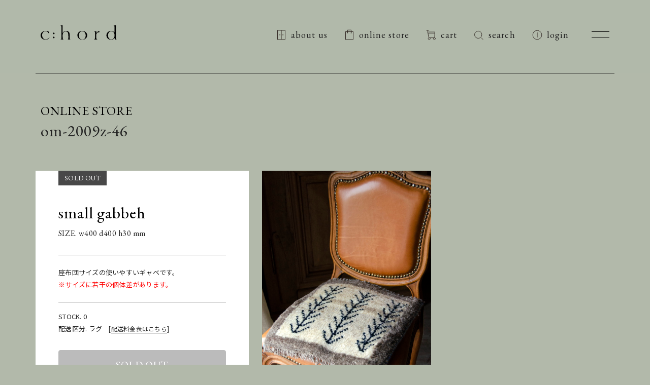

--- FILE ---
content_type: text/html; charset=UTF-8
request_url: https://www.chord.co.jp/store/small-gabbeh-42/
body_size: 16020
content:
<!DOCTYPE html>
<html lang="ja">
<head>
<meta charset="UTF-8">
<meta name="viewport" content="width=1280">

<meta property="og:title" content="small gabbeh &#8211; c:hord" />
<meta property="og:type" content="article" />
<meta property="og:url" content="https://www.chord.co.jp/store/small-gabbeh-42/" />
<meta property="og:image" content="https://www.chord.co.jp/assets/om-2009z-1-46-1-100x100.jpg"><title>small gabbeh &#8211; c:hord</title>
<meta name='robots' content='max-image-preview:large' />
<link rel="alternate" type="application/rss+xml" title="c:hord &raquo; フィード" href="https://www.chord.co.jp/feed/" />
<link rel="alternate" type="application/rss+xml" title="c:hord &raquo; コメントフィード" href="https://www.chord.co.jp/comments/feed/" />
<link rel='stylesheet' id='wc-square-cart-checkout-block-css' href='https://www.chord.co.jp/tool/wp-content/plugins/woocommerce-square/assets/css/frontend/wc-square-cart-checkout-blocks.min.css?ver=3.7.1' media='all' />
<link rel='stylesheet' id='wp-block-library-css' href='https://www.chord.co.jp/tool/wp-includes/css/dist/block-library/style.min.css?ver=6.2.8' media='all' />
<style id='wp-block-library-theme-inline-css'>
.wp-block-audio figcaption{color:#555;font-size:13px;text-align:center}.is-dark-theme .wp-block-audio figcaption{color:hsla(0,0%,100%,.65)}.wp-block-audio{margin:0 0 1em}.wp-block-code{border:1px solid #ccc;border-radius:4px;font-family:Menlo,Consolas,monaco,monospace;padding:.8em 1em}.wp-block-embed figcaption{color:#555;font-size:13px;text-align:center}.is-dark-theme .wp-block-embed figcaption{color:hsla(0,0%,100%,.65)}.wp-block-embed{margin:0 0 1em}.blocks-gallery-caption{color:#555;font-size:13px;text-align:center}.is-dark-theme .blocks-gallery-caption{color:hsla(0,0%,100%,.65)}.wp-block-image figcaption{color:#555;font-size:13px;text-align:center}.is-dark-theme .wp-block-image figcaption{color:hsla(0,0%,100%,.65)}.wp-block-image{margin:0 0 1em}.wp-block-pullquote{border-bottom:4px solid;border-top:4px solid;color:currentColor;margin-bottom:1.75em}.wp-block-pullquote cite,.wp-block-pullquote footer,.wp-block-pullquote__citation{color:currentColor;font-size:.8125em;font-style:normal;text-transform:uppercase}.wp-block-quote{border-left:.25em solid;margin:0 0 1.75em;padding-left:1em}.wp-block-quote cite,.wp-block-quote footer{color:currentColor;font-size:.8125em;font-style:normal;position:relative}.wp-block-quote.has-text-align-right{border-left:none;border-right:.25em solid;padding-left:0;padding-right:1em}.wp-block-quote.has-text-align-center{border:none;padding-left:0}.wp-block-quote.is-large,.wp-block-quote.is-style-large,.wp-block-quote.is-style-plain{border:none}.wp-block-search .wp-block-search__label{font-weight:700}.wp-block-search__button{border:1px solid #ccc;padding:.375em .625em}:where(.wp-block-group.has-background){padding:1.25em 2.375em}.wp-block-separator.has-css-opacity{opacity:.4}.wp-block-separator{border:none;border-bottom:2px solid;margin-left:auto;margin-right:auto}.wp-block-separator.has-alpha-channel-opacity{opacity:1}.wp-block-separator:not(.is-style-wide):not(.is-style-dots){width:100px}.wp-block-separator.has-background:not(.is-style-dots){border-bottom:none;height:1px}.wp-block-separator.has-background:not(.is-style-wide):not(.is-style-dots){height:2px}.wp-block-table{margin:0 0 1em}.wp-block-table td,.wp-block-table th{word-break:normal}.wp-block-table figcaption{color:#555;font-size:13px;text-align:center}.is-dark-theme .wp-block-table figcaption{color:hsla(0,0%,100%,.65)}.wp-block-video figcaption{color:#555;font-size:13px;text-align:center}.is-dark-theme .wp-block-video figcaption{color:hsla(0,0%,100%,.65)}.wp-block-video{margin:0 0 1em}.wp-block-template-part.has-background{margin-bottom:0;margin-top:0;padding:1.25em 2.375em}
</style>
<link rel='stylesheet' id='wc-blocks-vendors-style-css' href='https://www.chord.co.jp/tool/wp-content/plugins/woocommerce/packages/woocommerce-blocks/build/wc-blocks-vendors-style.css?ver=9.8.4' media='all' />
<link rel='stylesheet' id='wc-blocks-style-css' href='https://www.chord.co.jp/tool/wp-content/plugins/woocommerce/packages/woocommerce-blocks/build/wc-blocks-style.css?ver=9.8.4' media='all' />
<link rel='stylesheet' id='storefront-gutenberg-blocks-css' href='https://www.chord.co.jp/tool/wp-content/themes/storefront/assets/css/base/gutenberg-blocks.css?ver=2.5.7' media='all' />
<style id='storefront-gutenberg-blocks-inline-css'>

				.wp-block-button__link:not(.has-text-color) {
					color: #333333;
				}

				.wp-block-button__link:not(.has-text-color):hover,
				.wp-block-button__link:not(.has-text-color):focus,
				.wp-block-button__link:not(.has-text-color):active {
					color: #333333;
				}

				.wp-block-button__link:not(.has-background) {
					background-color: #eeeeee;
				}

				.wp-block-button__link:not(.has-background):hover,
				.wp-block-button__link:not(.has-background):focus,
				.wp-block-button__link:not(.has-background):active {
					border-color: #d5d5d5;
					background-color: #d5d5d5;
				}

				.wp-block-quote footer,
				.wp-block-quote cite,
				.wp-block-quote__citation {
					color: #6d6d6d;
				}

				.wp-block-pullquote cite,
				.wp-block-pullquote footer,
				.wp-block-pullquote__citation {
					color: #6d6d6d;
				}

				.wp-block-image figcaption {
					color: #6d6d6d;
				}

				.wp-block-separator.is-style-dots::before {
					color: #333333;
				}

				.wp-block-file a.wp-block-file__button {
					color: #333333;
					background-color: #eeeeee;
					border-color: #eeeeee;
				}

				.wp-block-file a.wp-block-file__button:hover,
				.wp-block-file a.wp-block-file__button:focus,
				.wp-block-file a.wp-block-file__button:active {
					color: #333333;
					background-color: #d5d5d5;
				}

				.wp-block-code,
				.wp-block-preformatted pre {
					color: #6d6d6d;
				}

				.wp-block-table:not( .has-background ):not( .is-style-stripes ) tbody tr:nth-child(2n) td {
					background-color: #fdfdfd;
				}

				.wp-block-cover .wp-block-cover__inner-container h1,
				.wp-block-cover .wp-block-cover__inner-container h2,
				.wp-block-cover .wp-block-cover__inner-container h3,
				.wp-block-cover .wp-block-cover__inner-container h4,
				.wp-block-cover .wp-block-cover__inner-container h5,
				.wp-block-cover .wp-block-cover__inner-container h6 {
					color: #000000;
				}
			
</style>
<link rel='stylesheet' id='classic-theme-styles-css' href='https://www.chord.co.jp/tool/wp-includes/css/classic-themes.min.css?ver=6.2.8' media='all' />
<style id='global-styles-inline-css'>
body{--wp--preset--color--black: #000000;--wp--preset--color--cyan-bluish-gray: #abb8c3;--wp--preset--color--white: #ffffff;--wp--preset--color--pale-pink: #f78da7;--wp--preset--color--vivid-red: #cf2e2e;--wp--preset--color--luminous-vivid-orange: #ff6900;--wp--preset--color--luminous-vivid-amber: #fcb900;--wp--preset--color--light-green-cyan: #7bdcb5;--wp--preset--color--vivid-green-cyan: #00d084;--wp--preset--color--pale-cyan-blue: #8ed1fc;--wp--preset--color--vivid-cyan-blue: #0693e3;--wp--preset--color--vivid-purple: #9b51e0;--wp--preset--gradient--vivid-cyan-blue-to-vivid-purple: linear-gradient(135deg,rgba(6,147,227,1) 0%,rgb(155,81,224) 100%);--wp--preset--gradient--light-green-cyan-to-vivid-green-cyan: linear-gradient(135deg,rgb(122,220,180) 0%,rgb(0,208,130) 100%);--wp--preset--gradient--luminous-vivid-amber-to-luminous-vivid-orange: linear-gradient(135deg,rgba(252,185,0,1) 0%,rgba(255,105,0,1) 100%);--wp--preset--gradient--luminous-vivid-orange-to-vivid-red: linear-gradient(135deg,rgba(255,105,0,1) 0%,rgb(207,46,46) 100%);--wp--preset--gradient--very-light-gray-to-cyan-bluish-gray: linear-gradient(135deg,rgb(238,238,238) 0%,rgb(169,184,195) 100%);--wp--preset--gradient--cool-to-warm-spectrum: linear-gradient(135deg,rgb(74,234,220) 0%,rgb(151,120,209) 20%,rgb(207,42,186) 40%,rgb(238,44,130) 60%,rgb(251,105,98) 80%,rgb(254,248,76) 100%);--wp--preset--gradient--blush-light-purple: linear-gradient(135deg,rgb(255,206,236) 0%,rgb(152,150,240) 100%);--wp--preset--gradient--blush-bordeaux: linear-gradient(135deg,rgb(254,205,165) 0%,rgb(254,45,45) 50%,rgb(107,0,62) 100%);--wp--preset--gradient--luminous-dusk: linear-gradient(135deg,rgb(255,203,112) 0%,rgb(199,81,192) 50%,rgb(65,88,208) 100%);--wp--preset--gradient--pale-ocean: linear-gradient(135deg,rgb(255,245,203) 0%,rgb(182,227,212) 50%,rgb(51,167,181) 100%);--wp--preset--gradient--electric-grass: linear-gradient(135deg,rgb(202,248,128) 0%,rgb(113,206,126) 100%);--wp--preset--gradient--midnight: linear-gradient(135deg,rgb(2,3,129) 0%,rgb(40,116,252) 100%);--wp--preset--duotone--dark-grayscale: url('#wp-duotone-dark-grayscale');--wp--preset--duotone--grayscale: url('#wp-duotone-grayscale');--wp--preset--duotone--purple-yellow: url('#wp-duotone-purple-yellow');--wp--preset--duotone--blue-red: url('#wp-duotone-blue-red');--wp--preset--duotone--midnight: url('#wp-duotone-midnight');--wp--preset--duotone--magenta-yellow: url('#wp-duotone-magenta-yellow');--wp--preset--duotone--purple-green: url('#wp-duotone-purple-green');--wp--preset--duotone--blue-orange: url('#wp-duotone-blue-orange');--wp--preset--font-size--small: 14px;--wp--preset--font-size--medium: 23px;--wp--preset--font-size--large: 26px;--wp--preset--font-size--x-large: 42px;--wp--preset--font-size--normal: 16px;--wp--preset--font-size--huge: 37px;--wp--preset--spacing--20: 0.44rem;--wp--preset--spacing--30: 0.67rem;--wp--preset--spacing--40: 1rem;--wp--preset--spacing--50: 1.5rem;--wp--preset--spacing--60: 2.25rem;--wp--preset--spacing--70: 3.38rem;--wp--preset--spacing--80: 5.06rem;--wp--preset--shadow--natural: 6px 6px 9px rgba(0, 0, 0, 0.2);--wp--preset--shadow--deep: 12px 12px 50px rgba(0, 0, 0, 0.4);--wp--preset--shadow--sharp: 6px 6px 0px rgba(0, 0, 0, 0.2);--wp--preset--shadow--outlined: 6px 6px 0px -3px rgba(255, 255, 255, 1), 6px 6px rgba(0, 0, 0, 1);--wp--preset--shadow--crisp: 6px 6px 0px rgba(0, 0, 0, 1);}:where(.is-layout-flex){gap: 0.5em;}body .is-layout-flow > .alignleft{float: left;margin-inline-start: 0;margin-inline-end: 2em;}body .is-layout-flow > .alignright{float: right;margin-inline-start: 2em;margin-inline-end: 0;}body .is-layout-flow > .aligncenter{margin-left: auto !important;margin-right: auto !important;}body .is-layout-constrained > .alignleft{float: left;margin-inline-start: 0;margin-inline-end: 2em;}body .is-layout-constrained > .alignright{float: right;margin-inline-start: 2em;margin-inline-end: 0;}body .is-layout-constrained > .aligncenter{margin-left: auto !important;margin-right: auto !important;}body .is-layout-constrained > :where(:not(.alignleft):not(.alignright):not(.alignfull)){max-width: var(--wp--style--global--content-size);margin-left: auto !important;margin-right: auto !important;}body .is-layout-constrained > .alignwide{max-width: var(--wp--style--global--wide-size);}body .is-layout-flex{display: flex;}body .is-layout-flex{flex-wrap: wrap;align-items: center;}body .is-layout-flex > *{margin: 0;}:where(.wp-block-columns.is-layout-flex){gap: 2em;}.has-black-color{color: var(--wp--preset--color--black) !important;}.has-cyan-bluish-gray-color{color: var(--wp--preset--color--cyan-bluish-gray) !important;}.has-white-color{color: var(--wp--preset--color--white) !important;}.has-pale-pink-color{color: var(--wp--preset--color--pale-pink) !important;}.has-vivid-red-color{color: var(--wp--preset--color--vivid-red) !important;}.has-luminous-vivid-orange-color{color: var(--wp--preset--color--luminous-vivid-orange) !important;}.has-luminous-vivid-amber-color{color: var(--wp--preset--color--luminous-vivid-amber) !important;}.has-light-green-cyan-color{color: var(--wp--preset--color--light-green-cyan) !important;}.has-vivid-green-cyan-color{color: var(--wp--preset--color--vivid-green-cyan) !important;}.has-pale-cyan-blue-color{color: var(--wp--preset--color--pale-cyan-blue) !important;}.has-vivid-cyan-blue-color{color: var(--wp--preset--color--vivid-cyan-blue) !important;}.has-vivid-purple-color{color: var(--wp--preset--color--vivid-purple) !important;}.has-black-background-color{background-color: var(--wp--preset--color--black) !important;}.has-cyan-bluish-gray-background-color{background-color: var(--wp--preset--color--cyan-bluish-gray) !important;}.has-white-background-color{background-color: var(--wp--preset--color--white) !important;}.has-pale-pink-background-color{background-color: var(--wp--preset--color--pale-pink) !important;}.has-vivid-red-background-color{background-color: var(--wp--preset--color--vivid-red) !important;}.has-luminous-vivid-orange-background-color{background-color: var(--wp--preset--color--luminous-vivid-orange) !important;}.has-luminous-vivid-amber-background-color{background-color: var(--wp--preset--color--luminous-vivid-amber) !important;}.has-light-green-cyan-background-color{background-color: var(--wp--preset--color--light-green-cyan) !important;}.has-vivid-green-cyan-background-color{background-color: var(--wp--preset--color--vivid-green-cyan) !important;}.has-pale-cyan-blue-background-color{background-color: var(--wp--preset--color--pale-cyan-blue) !important;}.has-vivid-cyan-blue-background-color{background-color: var(--wp--preset--color--vivid-cyan-blue) !important;}.has-vivid-purple-background-color{background-color: var(--wp--preset--color--vivid-purple) !important;}.has-black-border-color{border-color: var(--wp--preset--color--black) !important;}.has-cyan-bluish-gray-border-color{border-color: var(--wp--preset--color--cyan-bluish-gray) !important;}.has-white-border-color{border-color: var(--wp--preset--color--white) !important;}.has-pale-pink-border-color{border-color: var(--wp--preset--color--pale-pink) !important;}.has-vivid-red-border-color{border-color: var(--wp--preset--color--vivid-red) !important;}.has-luminous-vivid-orange-border-color{border-color: var(--wp--preset--color--luminous-vivid-orange) !important;}.has-luminous-vivid-amber-border-color{border-color: var(--wp--preset--color--luminous-vivid-amber) !important;}.has-light-green-cyan-border-color{border-color: var(--wp--preset--color--light-green-cyan) !important;}.has-vivid-green-cyan-border-color{border-color: var(--wp--preset--color--vivid-green-cyan) !important;}.has-pale-cyan-blue-border-color{border-color: var(--wp--preset--color--pale-cyan-blue) !important;}.has-vivid-cyan-blue-border-color{border-color: var(--wp--preset--color--vivid-cyan-blue) !important;}.has-vivid-purple-border-color{border-color: var(--wp--preset--color--vivid-purple) !important;}.has-vivid-cyan-blue-to-vivid-purple-gradient-background{background: var(--wp--preset--gradient--vivid-cyan-blue-to-vivid-purple) !important;}.has-light-green-cyan-to-vivid-green-cyan-gradient-background{background: var(--wp--preset--gradient--light-green-cyan-to-vivid-green-cyan) !important;}.has-luminous-vivid-amber-to-luminous-vivid-orange-gradient-background{background: var(--wp--preset--gradient--luminous-vivid-amber-to-luminous-vivid-orange) !important;}.has-luminous-vivid-orange-to-vivid-red-gradient-background{background: var(--wp--preset--gradient--luminous-vivid-orange-to-vivid-red) !important;}.has-very-light-gray-to-cyan-bluish-gray-gradient-background{background: var(--wp--preset--gradient--very-light-gray-to-cyan-bluish-gray) !important;}.has-cool-to-warm-spectrum-gradient-background{background: var(--wp--preset--gradient--cool-to-warm-spectrum) !important;}.has-blush-light-purple-gradient-background{background: var(--wp--preset--gradient--blush-light-purple) !important;}.has-blush-bordeaux-gradient-background{background: var(--wp--preset--gradient--blush-bordeaux) !important;}.has-luminous-dusk-gradient-background{background: var(--wp--preset--gradient--luminous-dusk) !important;}.has-pale-ocean-gradient-background{background: var(--wp--preset--gradient--pale-ocean) !important;}.has-electric-grass-gradient-background{background: var(--wp--preset--gradient--electric-grass) !important;}.has-midnight-gradient-background{background: var(--wp--preset--gradient--midnight) !important;}.has-small-font-size{font-size: var(--wp--preset--font-size--small) !important;}.has-medium-font-size{font-size: var(--wp--preset--font-size--medium) !important;}.has-large-font-size{font-size: var(--wp--preset--font-size--large) !important;}.has-x-large-font-size{font-size: var(--wp--preset--font-size--x-large) !important;}
.wp-block-navigation a:where(:not(.wp-element-button)){color: inherit;}
:where(.wp-block-columns.is-layout-flex){gap: 2em;}
.wp-block-pullquote{font-size: 1.5em;line-height: 1.6;}
</style>
<link rel='stylesheet' id='photoswipe-css' href='https://www.chord.co.jp/tool/wp-content/plugins/woocommerce/assets/css/photoswipe/photoswipe.min.css?ver=7.6.0' media='all' />
<link rel='stylesheet' id='photoswipe-default-skin-css' href='https://www.chord.co.jp/tool/wp-content/plugins/woocommerce/assets/css/photoswipe/default-skin/default-skin.min.css?ver=7.6.0' media='all' />
<style id='woocommerce-inline-inline-css'>
.woocommerce form .form-row .required { visibility: visible; }
</style>
<link rel='stylesheet' id='wc-gateway-linepay-smart-payment-buttons-css' href='https://www.chord.co.jp/tool/wp-content/plugins/woocommerce-for-japan/assets/css/linepay_button.css?ver=6.2.8' media='all' />
<link rel='stylesheet' id='storefront-style-css' href='https://www.chord.co.jp/tool/wp-content/themes/storefront/style.css?ver=2.5.7' media='all' />
<style id='storefront-style-inline-css'>

			.main-navigation ul li a,
			.site-title a,
			ul.menu li a,
			.site-branding h1 a,
			button.menu-toggle,
			button.menu-toggle:hover,
			.handheld-navigation .dropdown-toggle {
				color: #333333;
			}

			button.menu-toggle,
			button.menu-toggle:hover {
				border-color: #333333;
			}

			.main-navigation ul li a:hover,
			.main-navigation ul li:hover > a,
			.site-title a:hover,
			.site-header ul.menu li.current-menu-item > a {
				color: #747474;
			}

			table:not( .has-background ) th {
				background-color: #f8f8f8;
			}

			table:not( .has-background ) tbody td {
				background-color: #fdfdfd;
			}

			table:not( .has-background ) tbody tr:nth-child(2n) td,
			fieldset,
			fieldset legend {
				background-color: #fbfbfb;
			}

			.site-header,
			.secondary-navigation ul ul,
			.main-navigation ul.menu > li.menu-item-has-children:after,
			.secondary-navigation ul.menu ul,
			.storefront-handheld-footer-bar,
			.storefront-handheld-footer-bar ul li > a,
			.storefront-handheld-footer-bar ul li.search .site-search,
			button.menu-toggle,
			button.menu-toggle:hover {
				background-color: #ffffff;
			}

			p.site-description,
			.site-header,
			.storefront-handheld-footer-bar {
				color: #404040;
			}

			button.menu-toggle:after,
			button.menu-toggle:before,
			button.menu-toggle span:before {
				background-color: #333333;
			}

			h1, h2, h3, h4, h5, h6, .wc-block-grid__product-title {
				color: #333333;
			}

			.widget h1 {
				border-bottom-color: #333333;
			}

			body,
			.secondary-navigation a {
				color: #6d6d6d;
			}

			.widget-area .widget a,
			.hentry .entry-header .posted-on a,
			.hentry .entry-header .post-author a,
			.hentry .entry-header .post-comments a,
			.hentry .entry-header .byline a {
				color: #727272;
			}

			a {
				color: #26618e;
			}

			a:focus,
			button:focus,
			.button.alt:focus,
			input:focus,
			textarea:focus,
			input[type="button"]:focus,
			input[type="reset"]:focus,
			input[type="submit"]:focus,
			input[type="email"]:focus,
			input[type="tel"]:focus,
			input[type="url"]:focus,
			input[type="password"]:focus,
			input[type="search"]:focus {
				outline-color: #26618e;
			}

			button, input[type="button"], input[type="reset"], input[type="submit"], .button, .widget a.button {
				background-color: #eeeeee;
				border-color: #eeeeee;
				color: #333333;
			}

			button:hover, input[type="button"]:hover, input[type="reset"]:hover, input[type="submit"]:hover, .button:hover, .widget a.button:hover {
				background-color: #d5d5d5;
				border-color: #d5d5d5;
				color: #333333;
			}

			button.alt, input[type="button"].alt, input[type="reset"].alt, input[type="submit"].alt, .button.alt, .widget-area .widget a.button.alt {
				background-color: #333333;
				border-color: #333333;
				color: #ffffff;
			}

			button.alt:hover, input[type="button"].alt:hover, input[type="reset"].alt:hover, input[type="submit"].alt:hover, .button.alt:hover, .widget-area .widget a.button.alt:hover {
				background-color: #1a1a1a;
				border-color: #1a1a1a;
				color: #ffffff;
			}

			.pagination .page-numbers li .page-numbers.current {
				background-color: #e6e6e6;
				color: #636363;
			}

			#comments .comment-list .comment-content .comment-text {
				background-color: #f8f8f8;
			}

			.site-footer {
				background-color: #f0f0f0;
				color: #6d6d6d;
			}

			.site-footer a:not(.button):not(.components-button) {
				color: #333333;
			}

			.site-footer .storefront-handheld-footer-bar a:not(.button):not(.components-button) {
				color: #333333;
			}

			.site-footer h1, .site-footer h2, .site-footer h3, .site-footer h4, .site-footer h5, .site-footer h6, .site-footer .widget .widget-title, .site-footer .widget .widgettitle {
				color: #333333;
			}

			.page-template-template-homepage.has-post-thumbnail .type-page.has-post-thumbnail .entry-title {
				color: #000000;
			}

			.page-template-template-homepage.has-post-thumbnail .type-page.has-post-thumbnail .entry-content {
				color: #000000;
			}

			@media screen and ( min-width: 768px ) {
				.secondary-navigation ul.menu a:hover {
					color: #595959;
				}

				.secondary-navigation ul.menu a {
					color: #404040;
				}

				.main-navigation ul.menu ul.sub-menu,
				.main-navigation ul.nav-menu ul.children {
					background-color: #f0f0f0;
				}

				.site-header {
					border-bottom-color: #f0f0f0;
				}
			}
</style>
<link rel='stylesheet' id='storefront-icons-css' href='https://www.chord.co.jp/tool/wp-content/themes/storefront/assets/css/base/icons.css?ver=2.5.7' media='all' />
<link rel='stylesheet' id='storefront-woocommerce-style-css' href='https://www.chord.co.jp/tool/wp-content/themes/storefront/assets/css/woocommerce/woocommerce.css?ver=2.5.7' media='all' />
<style id='storefront-woocommerce-style-inline-css'>

			a.cart-contents,
			.site-header-cart .widget_shopping_cart a {
				color: #333333;
			}

			a.cart-contents:hover,
			.site-header-cart .widget_shopping_cart a:hover,
			.site-header-cart:hover > li > a {
				color: #747474;
			}

			table.cart td.product-remove,
			table.cart td.actions {
				border-top-color: #ffffff;
			}

			.storefront-handheld-footer-bar ul li.cart .count {
				background-color: #333333;
				color: #ffffff;
				border-color: #ffffff;
			}

			.woocommerce-tabs ul.tabs li.active a,
			ul.products li.product .price,
			.onsale,
			.wc-block-grid__product-onsale,
			.widget_search form:before,
			.widget_product_search form:before {
				color: #6d6d6d;
			}

			.woocommerce-breadcrumb a,
			a.woocommerce-review-link,
			.product_meta a {
				color: #727272;
			}

			.wc-block-grid__product-onsale,
			.onsale {
				border-color: #6d6d6d;
			}

			.star-rating span:before,
			.quantity .plus, .quantity .minus,
			p.stars a:hover:after,
			p.stars a:after,
			.star-rating span:before,
			#payment .payment_methods li input[type=radio]:first-child:checked+label:before {
				color: #26618e;
			}

			.widget_price_filter .ui-slider .ui-slider-range,
			.widget_price_filter .ui-slider .ui-slider-handle {
				background-color: #26618e;
			}

			.order_details {
				background-color: #f8f8f8;
			}

			.order_details > li {
				border-bottom: 1px dotted #e3e3e3;
			}

			.order_details:before,
			.order_details:after {
				background: -webkit-linear-gradient(transparent 0,transparent 0),-webkit-linear-gradient(135deg,#f8f8f8 33.33%,transparent 33.33%),-webkit-linear-gradient(45deg,#f8f8f8 33.33%,transparent 33.33%)
			}

			#order_review {
				background-color: #ffffff;
			}

			#payment .payment_methods > li .payment_box,
			#payment .place-order {
				background-color: #fafafa;
			}

			#payment .payment_methods > li:not(.woocommerce-notice) {
				background-color: #f5f5f5;
			}

			#payment .payment_methods > li:not(.woocommerce-notice):hover {
				background-color: #f0f0f0;
			}

			.woocommerce-pagination .page-numbers li .page-numbers.current {
				background-color: #e6e6e6;
				color: #636363;
			}

			.wc-block-grid__product-onsale,
			.onsale,
			.woocommerce-pagination .page-numbers li .page-numbers:not(.current) {
				color: #6d6d6d;
			}

			p.stars a:before,
			p.stars a:hover~a:before,
			p.stars.selected a.active~a:before {
				color: #6d6d6d;
			}

			p.stars.selected a.active:before,
			p.stars:hover a:before,
			p.stars.selected a:not(.active):before,
			p.stars.selected a.active:before {
				color: #26618e;
			}

			.single-product div.product .woocommerce-product-gallery .woocommerce-product-gallery__trigger {
				background-color: #eeeeee;
				color: #333333;
			}

			.single-product div.product .woocommerce-product-gallery .woocommerce-product-gallery__trigger:hover {
				background-color: #d5d5d5;
				border-color: #d5d5d5;
				color: #333333;
			}

			.button.added_to_cart:focus,
			.button.wc-forward:focus {
				outline-color: #26618e;
			}

			.added_to_cart,
			.site-header-cart .widget_shopping_cart a.button,
			.wc-block-grid__products .wc-block-grid__product .wp-block-button__link {
				background-color: #eeeeee;
				border-color: #eeeeee;
				color: #333333;
			}

			.added_to_cart:hover,
			.site-header-cart .widget_shopping_cart a.button:hover,
			.wc-block-grid__products .wc-block-grid__product .wp-block-button__link:hover {
				background-color: #d5d5d5;
				border-color: #d5d5d5;
				color: #333333;
			}

			.added_to_cart.alt, .added_to_cart, .widget a.button.checkout {
				background-color: #333333;
				border-color: #333333;
				color: #ffffff;
			}

			.added_to_cart.alt:hover, .added_to_cart:hover, .widget a.button.checkout:hover {
				background-color: #1a1a1a;
				border-color: #1a1a1a;
				color: #ffffff;
			}

			.button.loading {
				color: #eeeeee;
			}

			.button.loading:hover {
				background-color: #eeeeee;
			}

			.button.loading:after {
				color: #333333;
			}

			@media screen and ( min-width: 768px ) {
				.site-header-cart .widget_shopping_cart,
				.site-header .product_list_widget li .quantity {
					color: #404040;
				}

				.site-header-cart .widget_shopping_cart .buttons,
				.site-header-cart .widget_shopping_cart .total {
					background-color: #f5f5f5;
				}

				.site-header-cart .widget_shopping_cart {
					background-color: #f0f0f0;
				}
			}
				.storefront-product-pagination a {
					color: #6d6d6d;
					background-color: #ffffff;
				}
				.storefront-sticky-add-to-cart {
					color: #6d6d6d;
					background-color: #ffffff;
				}

				.storefront-sticky-add-to-cart a:not(.button) {
					color: #333333;
				}
</style>
<link rel='stylesheet' id='storefront-child-style-css' href='https://www.chord.co.jp/tool/wp-content/themes/chord/style.css?ver=1.5.0' media='all' />
<script src='https://www.chord.co.jp/tool/wp-includes/js/jquery/jquery.min.js?ver=3.6.4' id='jquery-core-js'></script>
<script src='https://www.chord.co.jp/tool/wp-includes/js/jquery/jquery-migrate.min.js?ver=3.4.0' id='jquery-migrate-js'></script>
<link rel="https://api.w.org/" href="https://www.chord.co.jp/wp-json/" /><link rel="alternate" type="application/json" href="https://www.chord.co.jp/wp-json/wp/v3/product/28589" /><link rel="canonical" href="https://www.chord.co.jp/store/small-gabbeh-42/" />
<link rel='shortlink' href='https://www.chord.co.jp/?p=28589' />
<link rel="alternate" type="application/json+oembed" href="https://www.chord.co.jp/wp-json/oembed/1.0/embed?url=https%3A%2F%2Fwww.chord.co.jp%2Fstore%2Fsmall-gabbeh-42%2F" />
<link rel="alternate" type="text/xml+oembed" href="https://www.chord.co.jp/wp-json/oembed/1.0/embed?url=https%3A%2F%2Fwww.chord.co.jp%2Fstore%2Fsmall-gabbeh-42%2F&#038;format=xml" />
	<noscript><style>.woocommerce-product-gallery{ opacity: 1 !important; }</style></noscript>
				<script  type="text/javascript">
				!function(f,b,e,v,n,t,s){if(f.fbq)return;n=f.fbq=function(){n.callMethod?
					n.callMethod.apply(n,arguments):n.queue.push(arguments)};if(!f._fbq)f._fbq=n;
					n.push=n;n.loaded=!0;n.version='2.0';n.queue=[];t=b.createElement(e);t.async=!0;
					t.src=v;s=b.getElementsByTagName(e)[0];s.parentNode.insertBefore(t,s)}(window,
					document,'script','https://connect.facebook.net/en_US/fbevents.js');
			</script>
			<!-- WooCommerce Facebook Integration Begin -->
			<script  type="text/javascript">

				fbq('init', '983340313040971', {}, {
    "agent": "woocommerce-7.6.0-3.0.19"
});

				fbq( 'track', 'PageView', {
    "source": "woocommerce",
    "version": "7.6.0",
    "pluginVersion": "3.0.19"
} );

				document.addEventListener( 'DOMContentLoaded', function() {
					jQuery && jQuery( function( $ ) {
						// Insert placeholder for events injected when a product is added to the cart through AJAX.
						$( document.body ).append( '<div class=\"wc-facebook-pixel-event-placeholder\"></div>' );
					} );
				}, false );

			</script>
			<!-- WooCommerce Facebook Integration End -->
			<link rel="icon" href="https://www.chord.co.jp/assets/cropped-logo-32x32.png" sizes="32x32" />
<link rel="icon" href="https://www.chord.co.jp/assets/cropped-logo-192x192.png" sizes="192x192" />
<link rel="apple-touch-icon" href="https://www.chord.co.jp/assets/cropped-logo-180x180.png" />
<meta name="msapplication-TileImage" content="https://www.chord.co.jp/assets/cropped-logo-270x270.png" />


<script src="https://ajax.googleapis.com/ajax/libs/jquery/3.6.4/jquery.min.js"></script>
<script src="//cdnjs.cloudflare.com/ajax/libs/jquery-easing/1.4.1/jquery.easing.min.js"></script>

<script src="/common/scripts/basic.js?12" /></script>
<link href="/common/styles/basic.css?12" rel="stylesheet" />
<link href="/common/styles/style.css?12" rel="stylesheet" />
<link href="/common/styles/shop.css?12" rel="stylesheet" />
<link href="/common/styles/pc.css?12" rel="stylesheet"/>
<script src="/common/scripts/pc.js?12" /></script>
<link href="https://fonts.googleapis.com/css2?family=Noto+Sans+JP:wght@400;700&family=EB+Garamond&display=swap" rel="stylesheet">

<!-- Google tag (gtag.js) -->
<script async src="https://www.googletagmanager.com/gtag/js?id=G-N2FZYY1F3K"></script>
<script>
  window.dataLayer = window.dataLayer || [];
  function gtag(){dataLayer.push(arguments);}
  gtag('js', new Date());

  gtag('config', 'G-N2FZYY1F3K');
</script>
</head>

<body class="product-template-default single single-product postid-28589 wp-embed-responsive store article item tax-incl theme-storefront woocommerce woocommerce-page woocommerce-no-js storefront-full-width-content storefront-align-wide right-sidebar woocommerce-active">


<div class="wrapper" id="wrapper">

<div id="top"></div>
<header class="header fixed">
<div class="header-inner">
<h1 class="header-h1"><a href="/"><img src="/common/images/logo.svg"></a></h1>
</div>


<div class="header-links en">
<div class="header-link header-aboutus pc"><a href="/about_us/"><span>about us</span></a></div>
<div class="header-link header-store"><a href="/store/"><span>online store</span></a></div>
<div class="header-link header-cart"><a href="/cart/"><span>cart</span></a></div>
<div class="header-link header-search"><a href="/search/"><span>search</span></a></div>
<div class="header-link header-login"><a href="/my-account/"><span>login</span></a></div>
</div>

</header>

<nav id="spnav" class="spnav">
<div class="spnav-inner">

<div class="block-hamburger ">
<div class="hamburger"><div class="box"><span></span><span></span></div></div>
</div>

<div class="block">
<div class="inner ">


<div class="block-menu-contents">
<div class="menu-contents">

<h1 class="menu-logo"><a href="/"><img src="/common/images/logo.svg"></a></h1>

<div class="menu-contents1 en">

<div class="menu-akasawa"><a href="/shop_designoffice/"><h3>SHOP – DESIGN OFFICE</h3>
<p>5611 Akiya Yokosuka-shi Kanagawa, JAPAN, 240-0105<!-- <br />
Shop Open&nbsp;&nbsp;&nbsp;Mon.–Fri. / 10:00–19:00&nbsp;&nbsp;&nbsp;Sat. / 10:00–17:00 --></p></a></div>

<div class="menu-hayama"><a href="/hayama/"><h3>STUDIO – c:hord hayama</h3>
<p>5611 Akiya Yokosuka-shi Kanagawa, JAPAN, 240-0105<!-- <br />
Bookcafe Open&nbsp;&nbsp;&nbsp;Sat. Sun. Mon. Tue / 11:00–17:00 --></p></a></div>

<div class="menu-onlinestore"><a href="/store/"><h3>ONLINE STORE</h3></a></div>

<div class="menu-design"><a href="/design/"><h3>DESIGN / WORKS</h3></a></div>

<div class="menu-about_us"><a href="/about_us/"><h3>ABOUT US</h3></a></div>

<div class="menu-news"><a href="/b/"><h3>BLOG</h3></a></div>

<div class="menu-sns">
<div class="menu-instagram"><a href="https://www.instagram.com/chord.furniture/" target="_blank"><img src="/common/images/instagram.svg" alt="instagram"></a></div>
<div class="menu-facebook"><a href="https://www.instagram.com/chord_inc/" target="_blank"><img src="/common/images/instagram.svg" alt="instagram"></a></div>
<div class="menu-facebook"><a href="https://www.facebook.com/chord.akasaka/" target="_blank"><img src="/common/images/facebook.svg" alt="facebook"></a></div>
</div>

</div>

</div>

</div>

</div>

</div>

</div><!-- spnav-inner -->

</nav>

	
	<div class="storefront-breadcrumb"><div class="col-full"><nav class="woocommerce-breadcrumb"><a href="https://www.chord.co.jp">ホーム</a><span class="breadcrumb-separator"> / </span><a href="https://www.chord.co.jp/store/">ONLINE STORE</a><span class="breadcrumb-separator"> / </span><a href="https://www.chord.co.jp/store-category/uncategorized/">Uncategorized</a><span class="breadcrumb-separator"> / </span>small gabbeh</nav></div></div>
<div class="container" id="container">

<div class="contents">

		<div class="woocommerce"></div>
<article class="article-onlinestore gd ">
<div class="inner">

			<div id="primary" class="content-area">
			<main id="main" class="site-main" role="main">
		
		
			
<div class="woocommerce-notices-wrapper"></div>
<div id="product-28589" class="post-28589 product type-product status-publish has-post-thumbnail product_cat-uncategorized product_tag-soldout product_shipping_class-rug first outofstock taxable shipping-taxable product-type-simple">

<h2 class="en gd2 gd_s hm hs_s">ONLINE STORE</h2>
<h1 class="en gd2 gd_s hl hl_s">om-2009z-46</h1>


<section class="section-item">
<div class="item-info full">
<div class="item-tag en gd_s"><div class="tag-new"></div><div class="tag-sale"></div><div class="tag-outlet"></div><div class="tag-staffpicks"></div><div class="tag-soldout"></div></div>

<div class="item-image sp">
<div class="image product_image_high" data-attachment_id="28516"><img src="https://www.chord.co.jp/assets/om-2009z-1-46-1-960x1480.jpg" class="w100"></div></div><!-- item-image -->

<div class="gd_s">
<h2 class="en hl hl_s">small gabbeh</h2>

<p class="dimensions en">SIZE. w400 d400 h30  mm</p>
<div class="item-price en">
		<p class="price"></p>
<div class="product_meta">

	
	
		<span class="sku_wrapper">商品コード: <span class="sku">om-2009z-46</span></span>

	
	<span class="posted_in">カテゴリー: <a href="https://www.chord.co.jp/store-category/uncategorized/" rel="tag">Uncategorized</a></span>
	<span class="tagged_as">タグ: <a href="https://www.chord.co.jp/store-tag/soldout/" rel="tag">Sold Out</a></span>
	
</div>
</div>
<div class="item-description">
<p>座布団サイズの使いやすいギャベです。<br />
<span style="color: #ff0000;">※サイズに若干の個体差があります。</span></p>
</div>
<div class="item-spec">
<p class="stock">STOCK. 0</p>
<p class="delivery">配送区分. ラグ　<span class="s1">[<a href="/price-table/" class="ul">配送料金表はこちら</a>]</span></p>
</div>
<div class="btn-addcart en">
</div>
<div class="item-btn">
<div class="btn-contact"><a href="/contact/?post_id=28589"><span>お問い合わせ</span></a></div>
<div class="btn-rental"><a href="/rental/"><span>商品のレンタル</span></a></div>
</div>

<div class="block-attention block-delivery-attention s1 s1s">
<!-- wp:group -->
<div class="wp-block-group"><!-- wp:group -->
<div class="wp-block-group"><!-- wp:paragraph -->
<p><mark style="background-color:rgba(0, 0, 0, 0)" class="has-inline-color has-vivid-red-color">●納期に関して<br>在庫保管状況により、商品の移動などですぐに発送できない場合がございます。納期をお急ぎのお客様はご購入前にお問い合わせください。</mark></p>
<!-- /wp:paragraph --></div>
<!-- /wp:group --></div>
<!-- /wp:group -->

<!-- wp:paragraph -->
<p>・A~Cの配送区分の商品を複数ご購入の場合、購入商品の中の一番大きな商品の該当区分の配送料で全てまとめてお届けいたします。<br>・商品の<em>発送</em>に使用する<em>梱包</em>材は、<em>再利用</em>品を使用させていただく場合もございます。</p>
<!-- /wp:paragraph -->

<!-- wp:paragraph -->
<p></p>
<!-- /wp:paragraph --></div>

</div>
</div><!-- item-info -->
<div class="item-image gd_s">
<div class="inner">
<div class="image pc product_image_high" data-attachment_id="28516"><img src="https://www.chord.co.jp/assets/om-2009z-1-46-1-960x1480.jpg" class="w100"></div><div class="image product_image_wide" data-attachment_id="28518"><img src="https://www.chord.co.jp/assets/om-2009z-1-46-3-2000x1298.jpg" class="w100"></div><div class="image product_image_wide" data-attachment_id="28517"><img src="https://www.chord.co.jp/assets/om-2009z-1-46-2-2000x1298.jpg" class="w100"></div></div>


</div><!-- item-image -->

<div class="item-info mini nonactive pc">
<div class="item-tag en"><div class="tag-new"></div><div class="tag-sale"></div></div>
<h3 class="en">om-2009z-46</h3>
<h2 class="en hl hl_s">small gabbeh</h2>
<p class="dimensions en">SIZE. w400 d400 h30  mm</p><div class="item-price en">

		<p class="price"></p>
<div class="product_meta">

	
	
		<span class="sku_wrapper">商品コード: <span class="sku">om-2009z-46</span></span>

	
	<span class="posted_in">カテゴリー: <a href="https://www.chord.co.jp/store-category/uncategorized/" rel="tag">Uncategorized</a></span>
	<span class="tagged_as">タグ: <a href="https://www.chord.co.jp/store-tag/soldout/" rel="tag">Sold Out</a></span>
	
</div>
</div>

<div class="item-spec">
<p class="stock">STOCK. 0</p>
<p class="delivery">配送区分. ラグ　<span class="s1">[<a href="/price-table/" class="ul">配送料金表はこちら</a>]</span></p>
</div>

<div class="btn-addcart en">
</div>
<div class="item-btn">
<div class="btn-contact"><a href="/contact/?post_id=28589"><span>お問い合わせ</span></a></div>
<div class="btn-rental"><a href="/rental/"><span>商品のレンタル</span></a></div>
</div>
<div class="block-attention block-delivery-attention s1">
<!-- wp:group -->
<div class="wp-block-group"><!-- wp:group -->
<div class="wp-block-group"><!-- wp:paragraph -->
<p><mark style="background-color:rgba(0, 0, 0, 0)" class="has-inline-color has-vivid-red-color">●納期に関して<br>在庫保管状況により、商品の移動などですぐに発送できない場合がございます。納期をお急ぎのお客様はご購入前にお問い合わせください。</mark></p>
<!-- /wp:paragraph --></div>
<!-- /wp:group --></div>
<!-- /wp:group -->

<!-- wp:paragraph -->
<p>・A~Cの配送区分の商品を複数ご購入の場合、購入商品の中の一番大きな商品の該当区分の配送料で全てまとめてお届けいたします。<br>・商品の<em>発送</em>に使用する<em>梱包</em>材は、<em>再利用</em>品を使用させていただく場合もございます。</p>
<!-- /wp:paragraph -->

<!-- wp:paragraph -->
<p></p>
<!-- /wp:paragraph --></div>
</div><!-- item-info small -->

</section>

	
</div><!-- #product-28589 -->


		
				</main><!-- #main -->
		</div><!-- #primary -->

		
</div>
</article>

<div class="search-frame gd gd_s">
<article id="search" class="article-search-input">
<form method="get" action="https://www.chord.co.jp">
<div class="inner">
<h2 class="en hl hm_s">SEARCH</h2>
<div class="keyword searchblock">
<div class="searchblock-index en"><h3>KEYWORD</h3></div>
<div class="searchblock-input">
<input name="s" id="s" type="text" placeholder="KEYWORD" />
<input type="submit" value="SEARCH" class="btn_search en">
</div>
</div>

<div class="btn-category"><span>カテゴリー絞り込み</span></div>


<div class="category searchblock en">
<div class="searchblock-index"><h3>CATEGORY</h3></div>
<div class="searchblock-input">

<div class="block-category1">
<div class="searchblock-label"><label><input type="checkbox" name="product_tag[]" value="26">Sale</label></div>
<div class="searchblock-label"><label><input type="checkbox" name="product_tag[]" value="31">Outlet</label></div>
<div class="searchblock-label"><label><input type="checkbox" name="product_tag[]" value="25">New Arrival</label></div>
<div class="searchblock-label"><label><input type="checkbox" name="product_tag[]" value="30">Staff Picks</label></div>
<div class="searchblock-label"><label><input type="checkbox" name="product_tag[]" value="28">Sold Out</label></div>
</div>

<div class="block-category2">
<div class="searchblock-label"><label><input type="checkbox" name="product_cat[]" value="20">Rug</label></div>
<div class="searchblock-label"><label><input type="checkbox" name="product_cat[]" value="94">Accesories</label></div>
<div class="searchblock-label"><label><input type="checkbox" name="product_cat[]" value="57">Art Object</label></div>
<div class="searchblock-label"><label><input type="checkbox" name="product_cat[]" value="51">Cabinet&amp; Shelf</label></div>
<div class="searchblock-label"><label><input type="checkbox" name="product_cat[]" value="21">Chair</label></div>
<div class="searchblock-label"><label><input type="checkbox" name="product_cat[]" value="105">Counter</label></div>
<div class="searchblock-label"><label><input type="checkbox" name="product_cat[]" value="62">Door</label></div>
<div class="searchblock-label"><label><input type="checkbox" name="product_cat[]" value="29">Fabric</label></div>
<div class="searchblock-label"><label><input type="checkbox" name="product_cat[]" value="63">Garden</label></div>
<div class="searchblock-label"><label><input type="checkbox" name="product_cat[]" value="49">Hanger rack</label></div>
<div class="searchblock-label"><label><input type="checkbox" name="product_cat[]" value="67">Home accessories</label></div>
<div class="searchblock-label"><label><input type="checkbox" name="product_cat[]" value="44">Light</label></div>
<div class="searchblock-label"><label><input type="checkbox" name="product_cat[]" value="100">Mirror</label></div>
<div class="searchblock-label"><label><input type="checkbox" name="product_cat[]" value="55">Others</label></div>
<div class="searchblock-label"><label><input type="checkbox" name="product_cat[]" value="47">Parts</label></div>
<div class="searchblock-label"><label><input type="checkbox" name="product_cat[]" value="64">Rental Only</label></div>
<div class="searchblock-label"><label><input type="checkbox" name="product_cat[]" value="50">Shop Fitting</label></div>
<div class="searchblock-label"><label><input type="checkbox" name="product_cat[]" value="52">Showcase</label></div>
<div class="searchblock-label"><label><input type="checkbox" name="product_cat[]" value="36">Table</label></div>
<div class="searchblock-label"><label><input type="checkbox" name="product_cat[]" value="82">Torso</label></div>
<div class="searchblock-label"><label><input type="checkbox" name="product_cat[]" value="71">Trunk</label></div>
</div>
</div>
</div>

</div>
<!-- <input type="hidden" value="product" name="post_type" id="product"> -->
</form>
</article></div>

<div class="gd gd_s">
<article class="article-aboutorder">
<div class="inner ">
<h2 class="en hm hm_s">ABOUT ORDER</h2>
<div class="btn-detail"><span>特定商取引法・ご注文・配送料について</span></div>
<div class="block-aboutorder gd4">
<div class="box-aboutorder low">
<h3>特定商取引法に基づく表記</h3>
<table class="has-background">
	<tr><th>販売業者</th><td>株式会社CHORD</td></tr>
	<tr><th>運営責任者</th><td>瓦吹重人</td></tr>
	<tr><th>住所</th><td>〒240-0105　神奈川県横須賀市秋谷5611</td></tr>
	<tr><th>tel</th><td>046-854-5119</td></tr>
	<!-- <tr><th>fax</th><td>03-3560-6925</td></tr> -->
	<tr><th>e-mail</th><td>info@chord.co.jp</td></tr>
	<tr><th>website</th><td>https://www.chord.co.jp/</td></tr>
	<tr><th>商品以外の必要代金</th><td>配送料 / 銀行振込手数料 / 代金引換手数料 / 消費税<!-- <br />※ 表示価格はすべて税別です。 --></td></tr>
	<tr><th>注文方法</th><td>店頭 / 電話 / インターネット</td></tr>
	<tr><th>支払方法</th><td>クレジットカード決済 / 銀行振込 / 代金引換　※ 店頭の場合、現金もしくはクレジットカード決済</td></tr>
	<tr><th>支払期限</th><td>1週間</td></tr>
	<tr><th>引渡し時期</th><td>決済確認後発送。（アンティーク品は必要な場合はメンテナンス終了後の発送となります）<br />引渡し時期に関しては商品や発送場所により異なりますのでお問い合わせください。また、受注生産商品の場合は製作納期が異なります。納期が決まっている方は予めお申し付けいただくか、お問合せをお願いいたします。</td></tr>
	<tr><th>返品・交換</th><td>商品の返品交換は商品に問題がない場合は基本的にお受けしておりませんのでご了承ください。<br />配送時の商品の破損の場合と商品に問題がある場合は返品をお受けいたします。その際は商品到着後3日以内にご連絡ください。期限を過ぎますと、返品をお受けできない場合がありますのでご注意ください。<br />細かい傷や気になる点がある方は必ず店舗にて実物をご確認いただくかお電話にてお問合せください。</td></tr>
	<tr><th>キャンセル</th><td>銀行振込でのお支払いの場合、ご注文から1週間経過してもご入金が確認できない場合はキャンセルとさせていただきます。<br />クレジットカードでのお支払いの場合、ご利用手続き完了後のキャンセルはお受けできません。</td></tr>
</table>
</div>
<div class="box-aboutorder ">
<h3>About Antieque<span>アンティークについて</span></h3>
<p>アンティークの商品は、殆どが一点物です。数点在庫のある物に関しても一点一点色味や風合いが異なり個体差がございます。<br>
また、年月を経過した商品を仕入れている為、商品にまつわる厳密な情報を特定することが大変難しく、商品説明にある年代、原産地などはあくまでも仕入れの時点でディーラーから確認した内容を元に記載した情報です。<br>
ご参考程度とお考えいただき、あらかじめご了承くださいますようお願い申し上げます。<br>
<br>
また、アンティーク商品の特性上、キズ、汚れ、劣化、ほつれ、破れ、ゆがみ、割れなどダメージがある場合があります。目立つダメージは商品ページに記載致しますが、すべてを記載する事はできません。あらかじめご了承いただき、気になる点がございましたらあらかじめお問合せください。</p>

</div>
<div class="box-aboutorder ">
<h3>About Item<span>商品について</span></h3>
<ul class="li-flex ">
<li><span>・</span><span>websiteの画像の商品の色、質感等はコンピュータディスプレイの性質上、実際の色と異なって見える場合があります。予めご了承ください。</span></li>
<li><span>・</span><span>表示サイズは製品により実物と多少の誤差を生じることがございます。あらかじめご了承ください。</span></li>
<li><span>・</span><span>商品は実店舗でも同時に販売しております。インターネット上で在庫がある場合でもSOLD OUTとなっている事がございます。あらかじめご了承ください。</span></li>
<li><span>・</span><span>ご注文をお受けできない場合は、速やかにご連絡差し上げます。</span></li>
</ul>

</div>
<div class="box-aboutorder notice ">
<h3>Notice<span>記載されている価格などの注意事項</span></h3>
<p>サイト内の表記において、入力のミスなどにより、価格、商品情報等が間違っていた場合、申し訳ございませんがご注文をキャンセルさせていただきます。その後早い時期に正しい価格、商品情報等をご連絡させていただきます。また、サイト内の記載事項は予告なく変更する事がございますのでご了承ください。</p>
</div>

<div class="box-aboutorder delivery_fee " id="delivery_fee">
<h3>Delivery Fee<span>配送料について</span></h3>

<div class="block-table">
<!-- wp:table {"className":"tableborder"} -->
<figure class="wp-block-table tableborder"><table><tbody><tr><th>配送区分</th><th>北海道</th><th>青森県<br>秋田県<br>岩手県<br>山形県<br>宮城県<br>福島県<br>福井県</th><th>茨城県<br>栃木県<br>群馬県<br>埼玉県<br>千葉県<br>東京都<br>神奈川県<br>山梨県</th><th>岐阜県<br>静岡県<br>三重県<br>愛知県<br>新潟県<br>長野県<br>富山県<br>石川県<br></th><th>滋賀県<br>京都府<br>大阪府<br>兵庫県<br>奈良県<br>和歌山県</th><th>広島県<br>島根県<br>鳥取県<br>岡山県<br>山口県</th><th>徳島県<br>香川県<br>愛媛県<br>高知県</th><th>福岡県<br>佐賀県<br>長崎県<br>大分県<br>熊本県<br>宮崎県<br>鹿児島県</th></tr><tr><th>アクセサリー</th><td>無料</td><td>無料</td><td>無料</td><td>無料</td><td>無料</td><td>無料</td><td>無料</td><td>無料</td></tr><tr><th>ラグ</th><td>1,100円<br><span>（税別1,000円）</span></td><td>1,100円<br><span>（税別1,000円）</span></td><td>1,100円<br><span>（税別1,000円）</span></td><td>1,100円<br><span>（税別1,000円）</span></td><td>1,100円<br><span>（税別1,000円）</span></td><td>1,100円<br><span>（税別1,000円）</span></td><td>1,100円<br><span>（税別1,000円）</span></td><td>1,100円<br><span>（税別1,000円）</span></td></tr><tr><th>A</th><td>1,760円<br><span>（税別1,600円）</span></td><td>1,430円<br><span>（税別1,300円）</span></td><td>1,320円<br><span>（税別1,200円）</span></td><td>1,430円<br><span>（税別1,300円）</span></td><td>1,430円<br><span>（税別1,300円）</span></td><td>1,540円<br><span>（税別1,400円）</span></td><td>1,650円<br><span>（税別1,500円）</span></td><td>1,760円<br>（<span>税別1,600円）</span></td></tr><tr><th>B</th><td>1,980円<br><span>（税別1,800円）</span></td><td>1,760円<br><span>（税別1,600円）</span></td><td>1,540円<br><span>（税別1,400円）</span></td><td>1,760円<br><span>（税別1,600円）</span></td><td>1,760円<br>（税別<span>1,600円）</span></td><td>1,870円<br><span>（税別1,700円）</span></td><td>1,870円<br>（税別<span>1,700円）</span></td><td>1,980円<br>（税別<span>1,800円）</span></td></tr><tr><th>C</th><td>2,420円<br><span>（税別2,200円）</span></td><td>2,200円<br><span>（税別2,000円）</span></td><td>2,200円<br><span>（税別2,000円）</span></td><td>2,200円<br>（<span>税別2,000円）</span></td><td>2,200円<br>（<span>税別2,000円）</span></td><td>2,200円<br>（<span>税別2,000円）</span></td><td>2,200円<br>（<span>税別2,000円）</span></td><td>2,420円<br>（<span>税別2,200円）</span></td></tr><tr><th>D</th><td>3,190円<br><span>（税別2,900円）</span></td><td>2,750円<br><span>（税別2,500円）</span></td><td>2,530円<br><span>（税別2,300円）</span></td><td>2,750円<br><span>（税別2,500円）</span></td><td>2,750円<br><span>（税別2,500円）</span></td><td>2,860円<br><span>（税別2,600円）</span></td><td>2,970円<br><span>（税別2,700円）</span></td><td>3,190円<br>（<span>税別2,900円）</span></td></tr><tr><th>E</th><td>3,410円<br><span>（税別3,100円）</span></td><td>2,970円<br><span>（税別2,700円）</span></td><td>2,860円<br><span>（税別2,600円）</span></td><td>2,970円<br><span>（税別2,700円）</span></td><td>2,970円<br>（税別<span>2,700円）</span></td><td>3,190円<br><span>（税別2,900円）</span></td><td>3,300円<br><span>（税別3,000円）</span></td><td>3,410円<br>（<span>税別3,100円</span>）</td></tr><tr><th>F</th><td>6,050円<br><span>（税別5,500円）</span></td><td>5,280円<br><span>（税別4,800円）</span></td><td>4,950円<br><span>（税別4,500円）</span></td><td>4,950円<br><span>（税別4,500円）</span></td><td>5,280円<br>（<span>税別4,800円）</span></td><td>5,500円<br><span>（税別5,000円）</span></td><td>4,950円<br><span>（税別4,500円）</span></td><td>6,050円<br>（<span>税別5,500円）</span></td></tr><tr><th>G</th><td>9,350円<br><span>（税別8,500円）</span></td><td>7,700円<br><span>（税別7,000円）</span></td><td>6,050円<br><span>（税別5,500円）</span></td><td>7,150円<br><span>（税別6,500円）</span></td><td>7,700円<br><span>（税別7,000円）</span></td><td>8,250円<br><span>（税別7,500円）</span></td><td>7,700円<br><span>（税別7,000円）</span></td><td>9,350円<br><span>（税別8,500円）</span></td></tr><tr><th>H</th><td>17,600円<br><span>（税別16,000円）</span></td><td>14,300円<br><span>（税別13,000円）</span></td><td>10,450円<br><span>（税別9,500円）</span></td><td>10,780円<br><span>（税別9,800円）</span></td><td>13,200円<br><span>（税別12,000円）</span></td><td>14,300円<br><span>（税別13,000円）</span></td><td>13,200円<br>（<span>税別12,000円）</span></td><td>17,600円<br>（<span>税別16,000円</span>）</td></tr><tr><th>I</th><td>24,200円<br><span>（税別22,000円）</span></td><td>18,700円<br><span>（税別17,000円）</span></td><td>14,300円<br><span>（税別13,000円）</span></td><td>15,400円<br><span>（税別14,000円）</span></td><td>17,600円<br><span>（税別16,000円）</span></td><td>20,900円<br><span>（税別19,000円）</span></td><td>20,900円<br>（<span>税別19,000円）</span></td><td>24,200円<br><span>（税別<span>22,000円）</span></span></td></tr><tr><th>J</th><td>38,500円<br><span>（税別35,000円）</span></td><td>28,600円<br><span>（税別26,000円）</span></td><td>20,900円<br><span>（税別19,000円）</span></td><td>23,100円<br><span>（税別21,000円）</span></td><td>27,500円<br><span>（税別25,000円）</span></td><td>31,900円<br><span>（税別29,000円）</span></td><td>30,800円<br><span>（税別28,000円）</span></td><td>38,500円<br>（<span>税別35,000円）</span></td></tr><tr><th>K</th><td>49,500円<br><span>（税別45,000円）</span></td><td>38,500円<br><span>（税別35,000円）</span></td><td>28,600円<br><span>（税別26,000円）</span></td><td>30,800円<br><span>（税別28,000円）</span></td><td>35,200円<br><span>（税別32,000円）</span></td><td>41,800円<br><span>（税別38,000円）</span></td><td>39,600円<br><span>（税別36,000円）</span></td><td>52,800円<br><span>（税別48,000円）</span></td></tr></tbody></table></figure>
<!-- /wp:table -->

<!-- wp:html -->
<ul class="li-flex">
<li><span>・</span><span>沖縄、離島は別途見積になります。</span></li>
<li><span>・</span><span>商品のお届け先によっては別途見積になる場合がございます。</span></li>
<li><span>・</span><span>大型商品は搬入が不可能な場合がございます。お住いの玄関、エレベーター、階段から搬入が可能なことをご確認お願いします。（搬入が不可による返品、交換はお受けできません。)</span></li>
<li><span>・</span><span>ガラス商品などの特殊な家具は別途見積になる場合がございます。</span></li>
<li><span>・</span><span>ご注文後のキャンセルは出来兼ねますので充分にご注意願います。</span></li>
<li><span>・</span><span>A〜Cの配送区分の商品を複数ご購入の場合、購入商品の中の一番大きな商品の該当区分の配送料で全てまとめてお届けいたします。</span></li>

<!-- /wp:html --></div>
</div>


</div>
</div>
</article>
</div>

<div class="gd gd_s">

<article class="article-related">
<h2 class="en gd2 hl hm_s">RELATED ITEMS</h2>
<div class="article-inner">
<section class="related products">
		
			
					
<div class="block-onlinestore w1 soldout " id="post-282">
<div class="block-image"><a href="https://www.chord.co.jp/store/k-462/"><img width="470" height="630" src="https://www.chord.co.jp/assets/_mt/201808/k-462_00-470x630.jpg" class="w100 wp-post-image" alt="" decoding="async" loading="lazy" /></a></div>
<div class="block-text ">
<div class="en">
<h3>k-462</h3>
<p class="stock cl1 cl1s">SOLD OUT</p>

</div>
</div>
<div class="block-icon "></div>
</div>

			
					
<div class="block-onlinestore w1 soldout " id="post-287">
<div class="block-image"><a href="https://www.chord.co.jp/store/or-014-1/"><img width="470" height="630" src="https://www.chord.co.jp/assets/_mt/201402/or-014-1_00-470x630.jpg" class="w100 wp-post-image" alt="" decoding="async" loading="lazy" /></a></div>
<div class="block-text ">
<div class="en">
<h3>or-014-1</h3>
<p class="stock cl1 cl1s">SOLD OUT</p>

</div>
</div>
<div class="block-icon "></div>
</div>

			
					
<div class="block-onlinestore w1 soldout " id="post-309">
<div class="block-image"><a href="https://www.chord.co.jp/store/09-085/"><img width="470" height="630" src="https://www.chord.co.jp/assets/_mt/201210/9-085_00-e1592371297297-470x630.jpg" class="w100 wp-post-image" alt="" decoding="async" loading="lazy" /></a></div>
<div class="block-text ">
<div class="en">
<h3>09-085</h3>
<p class="stock cl1 cl1s">SOLD OUT</p>

</div>
</div>
<div class="block-icon "></div>
</div>

			
					
<div class="block-onlinestore w1 soldout " id="post-305">
<div class="block-image"><a href="https://www.chord.co.jp/store/18-4-12a-005/"><img width="470" height="630" src="https://www.chord.co.jp/assets/_mt/201209/18-4-12a-005_00-470x630.jpg" class="w100 wp-post-image" alt="" decoding="async" loading="lazy" /></a></div>
<div class="block-text ">
<div class="en">
<h3>18-4-12a-005</h3>
<p class="stock cl1 cl1s">SOLD OUT</p>

</div>
</div>
<div class="block-icon "></div>
</div>

			
					
<div class="block-onlinestore w1 soldout " id="post-308">
<div class="block-image"><a href="https://www.chord.co.jp/store/18-11l-051/"><img width="470" height="630" src="https://www.chord.co.jp/assets/_mt/201210/18-11L-051_00-470x630.jpg" class="w100 wp-post-image" alt="" decoding="async" loading="lazy" /></a></div>
<div class="block-text ">
<div class="en">
<h3>18-11L-051</h3>
<p class="stock cl1 cl1s">SOLD OUT</p>

</div>
</div>
<div class="block-icon "></div>
</div>

			
					
<div class="block-onlinestore w1 soldout " id="post-288">
<div class="block-image"><a href="https://www.chord.co.jp/store/or-014-2/"><img width="470" height="630" src="https://www.chord.co.jp/assets/_mt/201405/or-014-2_00-470x630.jpg" class="w100 wp-post-image" alt="" decoding="async" loading="lazy" /></a></div>
<div class="block-text ">
<div class="en">
<h3>or-014-2</h3>
<p class="stock cl1 cl1s">SOLD OUT</p>

</div>
</div>
<div class="block-icon "></div>
</div>

			
		</section>
</div>
</article>
	</div>



<div class="gd gd_s">
</div>

</div><!-- .col-full -->
</div><!-- #content -->

<footer class="footer" id="footer">
<div class="btn-totop "><a href="#top" class="scroll tr"></a></div>
<div class="gd_s">
<div class="copyright en"><p>copyright &copy; chord. all rights reserved.</p></div>
</div>
</footer>
</div><!-- #page -->

<script type="application/ld+json">{"@context":"https:\/\/schema.org\/","@type":"BreadcrumbList","itemListElement":[{"@type":"ListItem","position":1,"item":{"name":"\u30db\u30fc\u30e0","@id":"https:\/\/www.chord.co.jp"}},{"@type":"ListItem","position":2,"item":{"name":"ONLINE STORE","@id":"https:\/\/www.chord.co.jp\/store\/"}},{"@type":"ListItem","position":3,"item":{"name":"Uncategorized","@id":"https:\/\/www.chord.co.jp\/store-category\/uncategorized\/"}},{"@type":"ListItem","position":4,"item":{"name":"small gabbeh","@id":"https:\/\/www.chord.co.jp\/store\/small-gabbeh-42\/"}}]}</script>			<!-- Facebook Pixel Code -->
			<noscript>
				<img
					height="1"
					width="1"
					style="display:none"
					alt="fbpx"
					src="https://www.facebook.com/tr?id=983340313040971&ev=PageView&noscript=1"
				/>
			</noscript>
			<!-- End Facebook Pixel Code -->
			
<div class="pswp" tabindex="-1" role="dialog" aria-hidden="true">
	<div class="pswp__bg"></div>
	<div class="pswp__scroll-wrap">
		<div class="pswp__container">
			<div class="pswp__item"></div>
			<div class="pswp__item"></div>
			<div class="pswp__item"></div>
		</div>
		<div class="pswp__ui pswp__ui--hidden">
			<div class="pswp__top-bar">
				<div class="pswp__counter"></div>
				<button class="pswp__button pswp__button--close" aria-label="閉じる (Esc)"></button>
				<button class="pswp__button pswp__button--share" aria-label="シェア"></button>
				<button class="pswp__button pswp__button--fs" aria-label="全画面表示切り替え"></button>
				<button class="pswp__button pswp__button--zoom" aria-label="ズームイン/アウト"></button>
				<div class="pswp__preloader">
					<div class="pswp__preloader__icn">
						<div class="pswp__preloader__cut">
							<div class="pswp__preloader__donut"></div>
						</div>
					</div>
				</div>
			</div>
			<div class="pswp__share-modal pswp__share-modal--hidden pswp__single-tap">
				<div class="pswp__share-tooltip"></div>
			</div>
			<button class="pswp__button pswp__button--arrow--left" aria-label="前へ (左矢印)"></button>
			<button class="pswp__button pswp__button--arrow--right" aria-label="次へ (右矢印)"></button>
			<div class="pswp__caption">
				<div class="pswp__caption__center"></div>
			</div>
		</div>
	</div>
</div>
	<script type="text/javascript">
		(function () {
			var c = document.body.className;
			c = c.replace(/woocommerce-no-js/, 'woocommerce-js');
			document.body.className = c;
		})();
	</script>
	<script src='https://www.chord.co.jp/tool/wp-content/plugins/woocommerce/assets/js/jquery-blockui/jquery.blockUI.min.js?ver=2.7.0-wc.7.6.0' id='jquery-blockui-js'></script>
<script id='wc-add-to-cart-js-extra'>
var wc_add_to_cart_params = {"ajax_url":"\/tool\/wp-admin\/admin-ajax.php","wc_ajax_url":"\/?wc-ajax=%%endpoint%%","i18n_view_cart":"\u304a\u8cb7\u3044\u7269\u30ab\u30b4\u3092\u8868\u793a","cart_url":"https:\/\/www.chord.co.jp\/cart\/","is_cart":"","cart_redirect_after_add":"yes"};
</script>
<script src='https://www.chord.co.jp/tool/wp-content/plugins/woocommerce/assets/js/frontend/add-to-cart.min.js?ver=7.6.0' id='wc-add-to-cart-js'></script>
<script src='https://www.chord.co.jp/tool/wp-content/plugins/woocommerce/assets/js/zoom/jquery.zoom.min.js?ver=1.7.21-wc.7.6.0' id='zoom-js'></script>
<script src='https://www.chord.co.jp/tool/wp-content/plugins/woocommerce/assets/js/flexslider/jquery.flexslider.min.js?ver=2.7.2-wc.7.6.0' id='flexslider-js'></script>
<script src='https://www.chord.co.jp/tool/wp-content/plugins/woocommerce/assets/js/photoswipe/photoswipe.min.js?ver=4.1.1-wc.7.6.0' id='photoswipe-js'></script>
<script src='https://www.chord.co.jp/tool/wp-content/plugins/woocommerce/assets/js/photoswipe/photoswipe-ui-default.min.js?ver=4.1.1-wc.7.6.0' id='photoswipe-ui-default-js'></script>
<script id='wc-single-product-js-extra'>
var wc_single_product_params = {"i18n_required_rating_text":"\u8a55\u4fa1\u3092\u9078\u629e\u3057\u3066\u304f\u3060\u3055\u3044","review_rating_required":"yes","flexslider":{"rtl":false,"animation":"slide","smoothHeight":true,"directionNav":false,"controlNav":"thumbnails","slideshow":false,"animationSpeed":500,"animationLoop":false,"allowOneSlide":false},"zoom_enabled":"1","zoom_options":[],"photoswipe_enabled":"1","photoswipe_options":{"shareEl":false,"closeOnScroll":false,"history":false,"hideAnimationDuration":0,"showAnimationDuration":0},"flexslider_enabled":"1"};
</script>
<script src='https://www.chord.co.jp/tool/wp-content/plugins/woocommerce/assets/js/frontend/single-product.min.js?ver=7.6.0' id='wc-single-product-js'></script>
<script src='https://www.chord.co.jp/tool/wp-content/plugins/woocommerce/assets/js/js-cookie/js.cookie.min.js?ver=2.1.4-wc.7.6.0' id='js-cookie-js'></script>
<script id='woocommerce-js-extra'>
var woocommerce_params = {"ajax_url":"\/tool\/wp-admin\/admin-ajax.php","wc_ajax_url":"\/?wc-ajax=%%endpoint%%"};
</script>
<script src='https://www.chord.co.jp/tool/wp-content/plugins/woocommerce/assets/js/frontend/woocommerce.min.js?ver=7.6.0' id='woocommerce-js'></script>
<script id='wc-cart-fragments-js-extra'>
var wc_cart_fragments_params = {"ajax_url":"\/tool\/wp-admin\/admin-ajax.php","wc_ajax_url":"\/?wc-ajax=%%endpoint%%","cart_hash_key":"wc_cart_hash_0e55db361269f399ced9202b03079d49","fragment_name":"wc_fragments_0e55db361269f399ced9202b03079d49","request_timeout":"5000"};
</script>
<script src='https://www.chord.co.jp/tool/wp-content/plugins/woocommerce/assets/js/frontend/cart-fragments.min.js?ver=7.6.0' id='wc-cart-fragments-js'></script>
<script src='https://www.chord.co.jp/tool/wp-content/themes/storefront/assets/js/navigation.min.js?ver=2.5.7' id='storefront-navigation-js'></script>
<script src='https://www.chord.co.jp/tool/wp-content/themes/storefront/assets/js/skip-link-focus-fix.min.js?ver=20130115' id='storefront-skip-link-focus-fix-js'></script>
<script src='https://www.chord.co.jp/tool/wp-content/themes/storefront/assets/js/vendor/pep.min.js?ver=0.4.3' id='jquery-pep-js'></script>
<script src='https://www.chord.co.jp/tool/wp-content/themes/storefront/assets/js/woocommerce/header-cart.min.js?ver=2.5.7' id='storefront-header-cart-js'></script>
<script src='https://www.chord.co.jp/tool/wp-content/themes/storefront/assets/js/footer.min.js?ver=2.5.7' id='storefront-handheld-footer-bar-js'></script>
<!-- WooCommerce JavaScript -->
<script type="text/javascript">
jQuery(function($) { 
/* WooCommerce Facebook Integration Event Tracking */
fbq('set', 'agent', 'woocommerce-7.6.0-3.0.19', '983340313040971');
fbq('track', 'ViewContent', {
    "source": "woocommerce",
    "version": "7.6.0",
    "pluginVersion": "3.0.19",
    "content_name": "small gabbeh",
    "content_ids": "[\"om-2009z-46_28589\"]",
    "content_type": "product",
    "contents": "[{\"id\":\"om-2009z-46_28589\",\"quantity\":1}]",
    "content_category": "Uncategorized",
    "value": "",
    "currency": "JPY"
}, {
    "eventID": "9f55a1a5-d84f-4fe9-b711-e9733a83ef65"
});
 });
</script>

</body>
</html>


--- FILE ---
content_type: text/css
request_url: https://www.chord.co.jp/tool/wp-content/themes/chord/style.css?ver=1.5.0
body_size: -26
content:
/*
Template:storefront
Theme Name:chord
Version:      	1.5.0
*/

--- FILE ---
content_type: text/css
request_url: https://www.chord.co.jp/common/styles/pc.css?12
body_size: 3604
content:
html{font-size:10px;}
body{font-size: 1.3rem;}
body{
text-size-adjust: none;
-webkit-text-size-adjust: none;
}
h1,
h2,
h3,
h4 {font-size: 10px;}
h1,
h2,
h3,
h4 {font-size: 1.6rem;}



@media screen and (max-width:1280px){
    html,body{width: 1280px; min-height: 100vh;}
}

.en{line-height:1.6;}

a span,
a p,
a h3,
a img,
.menu-contents li *,
a.btn2,
a.tr{-webkit-transition: .3s;transition: .3s;}

h1.hs3,
h2.hs3,
h3.hs3,
h4.hs3{font-size: 1.2rem;}
h1.hs2,
h2.hs2,
h3.hs2,
h4.hs2{font-size: 1.4rem;}
h1.hs,
h2.hs,
h3.hs,
h4.hs{font-size: 1.8rem;}
h1.hm,
h2.hm,
h3.hm,
h4.hm{font-size: 2.4rem;  line-height: 1.2em; }
h1.hl,
h2.hl,
h3.hl,
h4.hl{font-size: 3.2rem;  line-height: 1.2em; }
h1.hl2,
h2.hl2,
h3.hl2,
h4.hl2{font-size: 4rem; line-height: 1em; }
h1.hl3,
h2.hl3,
h3.hl3,
h4.hl3{font-size: 4.6rem; line-height: 1em; }

a:hover,
a:hover span{color:#555;}
a:hover img{
opacity:.7;
filter:alpha(opacity=70);
}

.article-aboutus-cat .readmore a{-webkit-transition: .3s;transition: .3s;}
.article-aboutus-cat .readmore a:hover{
/*    background-color: #a0a0a0;*/
background-color: rgba(0,0,0, .26);
}

.container{
width: 100%;
min-width: 128rem;
margin-right: auto; margin-left:auto;
overflow:hidden;
padding-top:14.5rem;
}

/*header*/
.header {min-width: 128rem;}
.header-h1{
line-height: 1;
height: 14.5rem;
padding: 5rem 0 5rem 1rem;
margin:0 7rem;
}
.archive .header-h1,
.single .header-h1,
.page .header-h1,
.article .header-h1{
	border-bottom: .1rem solid #222;
}

.header-inner{
height: 14.5rem;
 }
.header-links{
top:5.5rem;
right: 13rem;
font-size: 1.8rem;
letter-spacing: 0.06em;
}
.header-link {
margin-right: 3rem;
padding-left: 3.2rem;
background-size: 2.6rem;
}
@media screen and (min-width: 0px) and (max-device-width: 820px) {
.header-links{display: none;}
}

/*spnav*/

.spnav .block-hamburger{
top:5rem;
right: 8rem;
width: 3.5rem;
height: 3.5rem;
}

.spnav .block {min-width: 90rem;}
.spnav .block .inner{
width:100vw;
height:100vh;
padding:0;
overflow-x: scroll;
}

.block-menu-contents{margin-left: auto;  width: 50%;}
.spnav .menu-contents{
padding-top:8rem;
padding-bottom:5rem;
line-height: 1.5;
}
.menu-contents h3 {font-size: 2.6rem; font-weight: 400; line-height: 1.5;
letter-spacing: 0.08em;
/*margin-top:1.5rem;*/
padding-bottom:.2rem;
display: inline-block;
 }
.menu-contents p {margin-bottom:4rem; }
.spnav .menu-contents .menu-sns {margin-top:4rem;}
.menu-contents .menu-facebook{margin-left: 1.5rem;}
.menu-contents .menu-instagram img {width:2.4rem; }
.menu-contents .menu-facebook img {width:2.5rem; }
.menu-logo {margin-bottom: 8rem;}

/*aboutus*/
.article-aboutus .block-aboutus-movie {
margin-bottom: 3%;
}
.block-aboutus-info{display: flex; justify-content: space-between; margin-top: 5rem;}
.box-aboutus-info,
.box-aboutus-studio{width: 47%}
.block-aboutus-contents p.en{font-size: 1.6rem;}
/*.hayama .article-aboutus .block-movie{margin-top: 10rem}*/

.box-aboutus-info-title,
.box-aboutus-info-title{width: 12rem}

.box-aboutus-studio h3{
margin-bottom: 1.8rem;
}
.table-cancel td, 
.table-cancel th{
padding:.5rem ;
width: 20%;
}
/*rental*/

.table-rental td, 
.table-rental th{
padding:.5rem 2rem ;
}

/*design*/
/*.design-info{font-size: 1.4rem;}*/

.design-image-inner{
margin-top:-1%;
}
.design-image-inner p{
margin-top:4%;
margin-bottom: 0;
}

.article-design .inner{
width: 72%;
margin: 0 auto;
min-width: 114rem;
}

/*storehome*/

.storehome .article-onlinestore h1{margin-bottom:5rem;}

/*search*/
.searchblock{font-size: 1.6rem; display: flex;}
.searchblock-index{width:14.5rem;}

input.btn_search{-webkit-transition: .2s;transition: .2s;}
input.btn_search:hover{background-color: #666; color: #fff; }

.searchblock.incategory input[type="text"]{font-size: 1.4rem;}
.block-sort .storefront-sorting{margin-bottom: 0;}

/*category*/

.category.article .article-onlinestore{position: relative;}
.category.article .block-sort{position: absolute;
right: 0;
top:2.6rem;
}
.woocommerce-ordering{
    width:20rem;
    /*margin:2rem 0 0 0;*/
    margin:-1rem 0 0 auto;
}
.block-onlinestore .block-text p{font-size: 1.4rem; }

h1+.woocommerce-info{margin-top: 8rem;}

/*item*/
.item-tag{min-height: 2.5rem;}

button.single_add_to_cart_button.button.alt{-webkit-transition: .2s;transition: .2s;}
button.single_add_to_cart_button.button.alt:hover{
background-color:#e2e2e2;
color: #444;
}
.btn-contact a:hover span,
.btn-rental a:hover span{
background-color:#e2e2e2;
color: #444;
}

.section-item{display: flex; align-items: start; margin-top:6rem; position: relative; margin-bottom: 9rem;}
.section-item .item-info{min-width:42rem;width:30%; background-color: #fff; padding: 0 4.5rem 0;}
.section-item .item-image{flex:1; margin-left: 2.6rem}

.section-item .item-image .inner{display: flex; justify-content: space-between; flex-wrap: wrap;}
.section-item .item-image .image{margin-top: 4%}
.section-item .item-image .image:first-child,
.section-item .item-image .image.product_image_high+.image.product_image_high:nth-child(2){margin-top: 0;}
.section-item .item-image .image.product_image_high{width: 48%;}
.section-item .item-image .image.product_image_wide{width: 100%;}

.article-related .block-onlinestore{ margin-bottom: 0 !important; }
.block-attention{padding-bottom: 5.2rem}

/*.block-attention{padding-bottom: 2rem}*/

.item-info.mini{
-webkit-transition: 1.2s; transition: 1.2s;
position: absolute;
left:0;
}
.item-info.mini.active{
opacity: 1;
}

.page.search .article-search-input{margin-top: 10rem; margin-bottom: 12rem;}

.article-search-input .btn-category,
.article-aboutorder .btn-detail{
-webkit-transition: .2s;transition: .2s;
}
.article-search-input .btn-category:hover,
.article-aboutorder .btn-detail:hover{
color: #666;
}
.article-search-input .btn-category:hover::after,
.article-aboutorder .btn-detail:hover::after{
border-color: #666;
}

.item-movie{margin-top: 4%; }


/*login*/
.woocommerce-form-login .form-row{ clear: both;}
.woocommerce-form-login .woocommerce-form-row{float:left; width: 50%; clear: initial;}
.woocommerce-form-login .woocommerce-form-row input{margin-top: 1rem; }
.woocommerce-form-login .woocommerce-form-row input#username{width: 90%; }

.woocommerce-form-register .woocommerce-form-row input{margin-top: 1rem; }

/*contact*/

.mw_wp_form .box-contact{display: flex; margin-top: 5rem;}
.mw_wp_form .box-contact-title{flex: 1; }
.mw_wp_form .box-contact-input{flex: 4;}

.woocommerce-account .button:hover,
.woocommerce-cart button:hover,
.woocommerce-cart input[type='button']:hover,
.woocommerce-cart input[type='reset']:hover,
.woocommerce-cart input[type='submit']:hover,
.woocommerce-cart .button:hover, 
.woocommerce-cart .wc-block-grid__products .woocommerce-cart .wc-block-grid__product .woocommerce-cart .wp-block-button__link:hover,
.woocommerce-cart .added_to_cart:hover,
.woocommerce-checkout button:hover, 
button.btn_basic:hover, 
a.btn_basic:hover{
background-color: #1a1a1a;
border-color: #1a1a1a;
color: #fff;
}

/*news*/
.section-news-entry{
  padding:8rem;
  border-radius: 1rem;
}
.section-news-entry .inner-news{
display: flex;
flex-direction: row-reverse;
justify-content: flex-end;
}
.section-news-entry .inner-news .posted{width:20%;}
.section-news-entry .inner-news .entry{width:60%;font-size: 1.4rem;}
.article-news .pagination{
margin-top: 8rem;
font-size: 1.6rem;
}

/*footer*/

.footer{padding:20rem 0 5rem;}
.copyright{font-size: 1.4rem;}

.footer .btn-totop a:hover{
  background-color: #222;
}
.footer .btn-totop a:hover:before{
  border-color: #fff;
}
/*home*/
.block-lead{display: flex; flex-direction: row-reverse;}
.block-lead-menu{min-width: 33rem; width: 25%; position: relative;}
.block-lead-movie{flex:1; position: relative; /*background-color: #000;*/}
.block-lead-menu h3{font-size: 1.8rem; margin-top:0; padding-bottom: .2rem;}
.box-lead { width:92%; position: absolute; bottom:0;}
.box-lead p{font-size: 1.1rem;}
.block-lead .menu-contents .menu-sns {margin-top:2rem; }

.section-place{margin-top:9rem;}
.section-place h2{margin-top: 1.6rem;margin-bottom: .6rem;}

.section-onlinestore .block-image,
.block-news .block-image{margin-bottom:1rem;}

.block-news .date{font-size: 1.1rem;}

/*blog*/

.block-blog-category-inner{display: table; font-size: 1.4rem; line-height: 1.4em; margin-bottom: 4rem;}
.block-blog-category .ul-1{display: table-row}
.block-blog-category .li-1{white-space: nowrap;}
.block-blog-category .li-1,
.block-blog-category .cat-child{display: table-cell; padding-top: .4rem;}
.block-blog-category .ul-2{padding-left: 5.5rem; display: flex; flex-wrap:wrap ; position: relative}
.block-blog-category .ul-2:before{content: ''; border-bottom: 1px solid #000; width: 4.5rem; position:absolute; top: .7em; left: -.5rem; }
.block-blog-category .ul-2 li{margin-right: 2.6rem;}
.block-blog-category .ul-2 li span{white-space: nowrap}


/*error, message*/
.woocommerce .woocommerce-error,
.woocommerce .woocommerce-message{
margin-left: 7rem;
margin-right: 7rem;
}
.gd .woocommerce .woocommerce-error,
.gd .woocommerce .woocommerce-message{
margin-left: 0;
margin-right: 0;
}

/*col*/

.col2,
.col3,
.col4,
.col5,
.col6,
.col10,
.col12,
.columns-10,
.article-related .related{
display: flex;
flex-wrap: wrap;
margin-right: -3%;
}
.col4 .w2{
width: 47%;
margin-right: 3%;
margin-bottom: 3%;
}
.col4 .w1{
width: 22%;
margin-right: 3%;
margin-bottom: 3%;
}
.col4 .w1s{
width: 22%;
margin-right: 3%;
margin-bottom: 3%;
}
.col4 .w1s .block-image{overflow: hidden;}
.col4 .w1s .block-image img{width:213.5%; margin-left: -57%;}

.aboutus .col4 .w1s{overflow: hidden;}
.aboutus .col4 .w1s img{object-fit: cover; width: 100%; height: 100%;}

.block-store-movie{ position: relative; }
.block-movie-inner{width: 86%; margin-left: 7%; margin-right: 7%;
position: absolute; top:calc(50% - 1.2em);
transform: translateY(-50%);
}


.col2 .w1{
width: 47%;
margin-right: 3%;
margin-bottom: 3%;
}
.col3 .w1{
width: 30.33%;
margin-right: 3%;
margin-bottom: 3%;
}

.col5{
margin-right: -2.5%;
}
.col5 .w1{
width: 17.5%;
margin-right: 2.5%;
margin-bottom: 3%;
}

.col6,
.article-related .related{
margin-right: -2.5%;
}
.col6 .w1,
.article-related .related .w1{
width: 14.16%;
margin-right: 2.5%;
margin-bottom: 4%;
}
.col10,
.columns-10{
margin-right: -1.5%;
}
.col10 .w1,
.columns-10 .w1{
width: 8.5%;
margin-right: 1.5%;
}
.col12{
margin-right: -1%;
}
.col12 .w1{
width: 7.3%;
margin-right: 1%;
}



img.imgfit{width:100%; height: 100%;  object-fit: cover;}

/*main*/

a:hover .arrow{
    color: #444;
}

/*btn*/
.btn1,
.btn2{
display: inline-block;
border-radius: .5rem;
padding:.9rem 1.8rem 1.1rem 1rem ;
background-color: #eee;
color: #000;
line-height: 1.4;
text-align: center;
margin-top:1.2rem;
margin-right:1rem;
}
a.btn2{background-color: #000;}
a.btn2:hover{background-color: #222;}
a.btn2 .arrow{
color: #fff;
font-weight: 500;
}

a.btn2 .arrow_l{
font-size: 1.6rem;
}

.arrow_l{
    padding: .3rem 1rem .3rem 3.5rem;
}
.arrow_l::after{
    top: .1rem;
    left: .5rem;
    width: 1.4rem;
    height: 1.4rem;
}
/*other*/

a .up{
-webkit-transition: .3s;transition: .3s;
transform: translateY(0);}
a .up:hover{
transform: translateY(-3px);}


.gd{margin-left:7rem; margin-right: 7rem;}
.gd2{margin-left:1rem; margin-right: 1rem;}
.gd3{width: 110rem; margin-left:auto; margin-right: auto;}
.gd4{width:77%; margin-left:auto; margin-right: auto;}

.lh1{line-height: 1.4;}
.lh2{line-height: 1.6;}

.ls0{letter-spacing: 0 !important;}
.ls1{letter-spacing: 0.06em !important;}

.cl1{color:#800 !important;}
.cl1 span{border-color:#800 !important;}

.w100{width: 100%; display: block;}

.pc{display: block !important;}
.pc2{display: inline-block !important;}
.sp{display: none !important;}
.sp2{display: none !important;}

.s2{font-size:.8em;}
.s1{font-size:.9em;}
.l4{font-size:1.4em;}
.l3{font-size:1.3em;}
.l2{font-size:1.2em;}
.l1{font-size:1.1em;}

.tc{text-align: center;}
.tl{text-align: left;}
.tr{text-align: right;}

/*p m*/

.pt1{padding-top:1rem !important;}
.pt2{padding-top:2rem !important;}
.pt3{padding-top:3rem !important;}
.pt4{padding-top:4rem !important;}
.pt5{padding-top:5rem !important;}
.pt6{padding-top:6rem !important;}
.pt7{padding-top:7rem !important;}
.pt8{padding-top:8rem !important;}
.pt9{padding-top:9rem !important;}
.pt10{padding-top:10rem !important;}

.pb1{padding-bottom:1rem !important;}
.pb2{padding-bottom:2rem !important;}
.pb3{padding-bottom:3rem !important;}
.pb4{padding-bottom:4rem !important;}
.pb5{padding-bottom:5rem !important;}
.pb6{padding-bottom:6rem !important;}
.pb7{padding-bottom:7rem !important;}
.pb8{padding-bottom:8rem !important;}
.pb9{padding-bottom:9rem !important;}
.pb10{padding-bottom:10rem !important;}

.mt1{margin-top:1rem !important;}
.mt2{margin-top:2rem !important;}
.mt3{margin-top:3rem !important;}
.mt4{margin-top:4rem !important;}
.mt5{margin-top:5rem !important;}
.mt6{margin-top:6rem !important;}
.mt7{margin-top:7rem !important;}
.mt8{margin-top:8rem !important;}
.mt9{margin-top:9rem !important;}
.mt10{margin-top:10rem !important;}

.mb1{margin-bottom:1rem !important;}
.mb2{margin-bottom:2rem !important;}
.mb3{margin-bottom:3rem !important;}
.mb4{margin-bottom:4rem !important;}
.mb5{margin-bottom:5rem !important;}
.mb6{margin-bottom:6rem !important;}
.mb7{margin-bottom:7rem !important;}
.mb8{margin-bottom:8rem !important;}
.mb9{margin-bottom:9rem !important;}
.mb10{margin-bottom:10rem !important;}


--- FILE ---
content_type: image/svg+xml
request_url: https://www.chord.co.jp/common/images/store.svg
body_size: 527
content:
<svg xmlns="http://www.w3.org/2000/svg" viewBox="0 0 22.75 22.75"><defs><style>.cls-1,.cls-2{fill:none;}.cls-1{stroke:#231815;stroke-miterlimit:10;stroke-width:0.75px;}</style></defs><g id="レイヤー_2" data-name="レイヤー 2"><g id="レイヤー_1-2" data-name="レイヤー 1"><rect class="cls-1" x="4.78" y="5.75" width="13.2" height="13.38"/><polyline class="cls-1" points="8.21 7.92 8.21 2.85 14.54 2.85 14.54 7.92"/><line class="cls-1" x1="7.31" y1="7.92" x2="9.11" y2="7.92"/><line class="cls-1" x1="13.66" y1="7.92" x2="15.47" y2="7.92"/><rect class="cls-2" width="22.75" height="22.75"/></g></g></svg>

--- FILE ---
content_type: image/svg+xml
request_url: https://www.chord.co.jp/common/images/instagram.svg
body_size: 901
content:
<?xml version="1.0" encoding="utf-8"?>
<!-- Generator: Adobe Illustrator 24.2.1, SVG Export Plug-In . SVG Version: 6.00 Build 0)  -->
<svg version="1.1" id="instagram.svg" xmlns="http://www.w3.org/2000/svg" xmlns:xlink="http://www.w3.org/1999/xlink" x="0px"
	 y="0px" viewBox="0 0 16.9 17.2" style="enable-background:new 0 0 16.9 17.2;" xml:space="preserve">
<style type="text/css">
	.st0{fill-rule:evenodd;clip-rule:evenodd;}
</style>
<path id="シェイプ_2" class="st0" d="M8.4,1.6c2.3,0,2.5,0,3.4,0.1c0.5,0,1.1,0.1,1.6,0.3c0.4,0.1,0.7,0.4,1,0.6
	c0.3,0.3,0.5,0.6,0.6,1c0.2,0.5,0.3,1.1,0.3,1.6c0,0.9,0,1.2,0,3.5s0,2.6,0,3.5c0,0.5-0.1,1.1-0.3,1.6c-0.1,0.4-0.4,0.7-0.6,1
	c-0.3,0.3-0.6,0.5-1,0.6c-0.5,0.2-1,0.3-1.6,0.3c-0.9,0-1.2,0.1-3.4,0.1s-2.5,0-3.4-0.1c-0.5,0-1.1-0.1-1.6-0.3
	c-0.4-0.1-0.7-0.4-1-0.6c-0.3-0.3-0.5-0.6-0.6-1c-0.2-0.5-0.3-1.1-0.3-1.6c0-0.9,0-1.2,0-3.5s0-2.6,0-3.5c0-0.5,0.1-1.1,0.3-1.6
	c0.1-0.4,0.4-0.7,0.6-1c0.3-0.3,0.6-0.5,1-0.6C4,1.7,4.5,1.6,5,1.6C5.9,1.6,6.2,1.6,8.4,1.6 M8.4,0C6.2,0,5.9,0,5,0.1
	c-0.7,0-1.4,0.1-2.1,0.4C2.3,0.7,1.8,1,1.4,1.4C1,1.9,0.6,2.4,0.4,3C0.2,3.6,0.1,4.4,0,5.1C0,6,0,6.3,0,8.6s0,2.6,0.1,3.6
	c0,0.7,0.1,1.4,0.4,2.1c0.2,0.6,0.5,1.1,1,1.5c0.4,0.4,0.9,0.8,1.5,1C3.6,17,4.3,17.2,5,17.2c0.9,0,1.2,0.1,3.5,0.1s2.6,0,3.5-0.1
	c0.7,0,1.4-0.1,2.1-0.4c0.6-0.2,1.1-0.6,1.5-1c0.4-0.4,0.8-1,1-1.5c0.2-0.7,0.4-1.4,0.4-2.1c0-0.9,0.1-1.2,0.1-3.6s0-2.6-0.1-3.6
	c0-0.7-0.1-1.4-0.4-2.1c-0.2-0.6-0.5-1.1-1-1.5c-0.4-0.4-0.9-0.8-1.5-1c-0.7-0.3-1.3-0.4-2.1-0.4C11,0,10.7,0,8.4,0L8.4,0z M8.4,4.2
	C6,4.1,4,6.1,3.9,8.5C3.9,11,5.8,13,8.3,13c2.4,0,4.5-1.9,4.5-4.3c0,0,0-0.1,0-0.1C12.8,6.2,10.9,4.2,8.4,4.2
	C8.4,4.2,8.4,4.2,8.4,4.2L8.4,4.2z M8.4,11.5c-1.6,0-2.9-1.2-2.9-2.8s1.2-2.9,2.8-2.9c1.6,0,2.9,1.2,2.9,2.8c0,0,0,0,0,0.1
	C11.3,10.2,10,11.5,8.4,11.5L8.4,11.5z M13,3c0.6,0,1,0.4,1.1,1s-0.4,1-1,1.1c-0.6,0-1-0.4-1.1-1c0,0,0,0,0,0C11.9,3.5,12.4,3,13,3
	C13,3,13,3,13,3L13,3z"/>
</svg>


--- FILE ---
content_type: image/svg+xml
request_url: https://www.chord.co.jp/common/images/search.svg
body_size: 379
content:
<svg xmlns="http://www.w3.org/2000/svg" viewBox="0 0 22.75 22.75"><defs><style>.cls-1,.cls-2{fill:none;}.cls-1{stroke:#231815;stroke-miterlimit:10;stroke-width:0.75px;}</style></defs><g id="レイヤー_2" data-name="レイヤー 2"><g id="レイヤー_1-2" data-name="レイヤー 1"><line class="cls-1" x1="18.77" y1="19.42" x2="15.47" y2="16.12"/><circle class="cls-1" cx="10.22" cy="10.88" r="6.24"/><rect class="cls-2" width="22.75" height="22.75"/></g></g></svg>